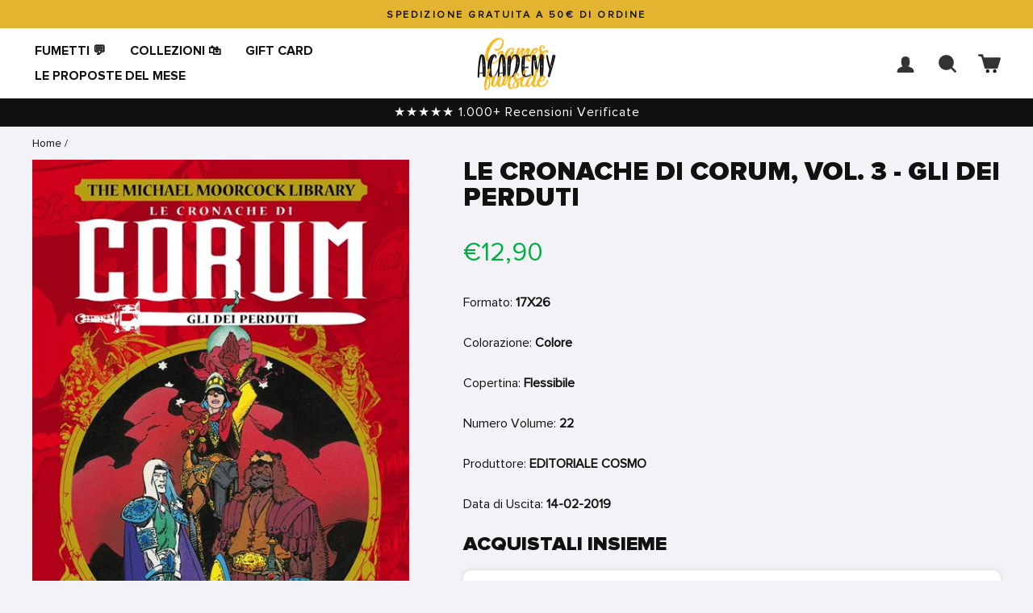

--- FILE ---
content_type: text/css;charset=UTF-8
request_url: https://cached.rebuyengine.com/api/v1/widgets/styles?id=79827&format=css&cache_key=1768699278
body_size: -697
content:
@media (min-width:768px){.rebuy-widget .rebuy-product-grid.large-columns-4 .rebuy-product-block{width:23%;margin:0 .5rem 0 .5rem;border-radius:10px;background:#fff;box-shadow:0 0 6px hsl(0 0% 50% / .25)}}.rebuy-widget .rebuy-product-grid.large-columns-4 .rebuy-product-block{border-radius:10px;background:#fff;box-shadow:0 0 6px hsl(0 0% 50% / .25)}

--- FILE ---
content_type: text/javascript; charset=utf-8
request_url: https://shop.gamesacademy.it/products/le-cronache-di-corum-vol-3-gli-dei-perduti.js
body_size: -46
content:
{"id":8696920080708,"title":"LE CRONACHE DI CORUM, VOL. 3 - GLI DEI PERDUTI","handle":"le-cronache-di-corum-vol-3-gli-dei-perduti","description":"\u003cstrong\u003eLe antiche razze sono perite. Attraverso i quindici piani della realtà, l'incessante lotta tra Ordine e Caos continua. Corum ha distrutto due delle compagnie del Caos, ma Mabelode il Senzavolto non lascerà queste azioni impunite. Continua la riproposizione delle classiche storie presentate originariamente dalla leggendaria First Comics!\u003c\/strong\u003e","published_at":"2025-11-25T19:44:28+01:00","created_at":"2023-10-21T03:45:43+02:00","vendor":"EDITORIALE COSMO","type":"FUMETTI","tags":["EDITORIALE COSMO","FUMETTI","FUMETTI VARI"],"price":1290,"price_min":1290,"price_max":1290,"available":true,"price_varies":false,"compare_at_price":1290,"compare_at_price_min":1290,"compare_at_price_max":1290,"compare_at_price_varies":false,"variants":[{"id":47244861735236,"title":"Default Title","option1":"Default Title","option2":null,"option3":null,"sku":"127141","requires_shipping":true,"taxable":true,"featured_image":null,"available":true,"name":"LE CRONACHE DI CORUM, VOL. 3 - GLI DEI PERDUTI","public_title":null,"options":["Default Title"],"price":1290,"weight":0,"compare_at_price":1290,"inventory_management":"shopify","barcode":"9788869117015","requires_selling_plan":false,"selling_plan_allocations":[]}],"images":["\/\/cdn.shopify.com\/s\/files\/1\/0538\/4339\/4738\/files\/cover_a6cf6e24-75fc-45af-a100-bd828c5e74bf.jpg?v=1764096274"],"featured_image":"\/\/cdn.shopify.com\/s\/files\/1\/0538\/4339\/4738\/files\/cover_a6cf6e24-75fc-45af-a100-bd828c5e74bf.jpg?v=1764096274","options":[{"name":"Title","position":1,"values":["Default Title"]}],"url":"\/products\/le-cronache-di-corum-vol-3-gli-dei-perduti","media":[{"alt":"LE CRONACHE DI CORUM, VOL. 3 - GLI DEI PERDUTI","id":68534840492356,"position":1,"preview_image":{"aspect_ratio":0.654,"height":764,"width":500,"src":"https:\/\/cdn.shopify.com\/s\/files\/1\/0538\/4339\/4738\/files\/cover_a6cf6e24-75fc-45af-a100-bd828c5e74bf.jpg?v=1764096274"},"aspect_ratio":0.654,"height":764,"media_type":"image","src":"https:\/\/cdn.shopify.com\/s\/files\/1\/0538\/4339\/4738\/files\/cover_a6cf6e24-75fc-45af-a100-bd828c5e74bf.jpg?v=1764096274","width":500}],"requires_selling_plan":false,"selling_plan_groups":[]}

--- FILE ---
content_type: text/javascript; charset=utf-8
request_url: https://shop.gamesacademy.it/products/le-cronache-di-corum-vol-3-gli-dei-perduti.js
body_size: 320
content:
{"id":8696920080708,"title":"LE CRONACHE DI CORUM, VOL. 3 - GLI DEI PERDUTI","handle":"le-cronache-di-corum-vol-3-gli-dei-perduti","description":"\u003cstrong\u003eLe antiche razze sono perite. Attraverso i quindici piani della realtà, l'incessante lotta tra Ordine e Caos continua. Corum ha distrutto due delle compagnie del Caos, ma Mabelode il Senzavolto non lascerà queste azioni impunite. Continua la riproposizione delle classiche storie presentate originariamente dalla leggendaria First Comics!\u003c\/strong\u003e","published_at":"2025-11-25T19:44:28+01:00","created_at":"2023-10-21T03:45:43+02:00","vendor":"EDITORIALE COSMO","type":"FUMETTI","tags":["EDITORIALE COSMO","FUMETTI","FUMETTI VARI"],"price":1290,"price_min":1290,"price_max":1290,"available":true,"price_varies":false,"compare_at_price":1290,"compare_at_price_min":1290,"compare_at_price_max":1290,"compare_at_price_varies":false,"variants":[{"id":47244861735236,"title":"Default Title","option1":"Default Title","option2":null,"option3":null,"sku":"127141","requires_shipping":true,"taxable":true,"featured_image":null,"available":true,"name":"LE CRONACHE DI CORUM, VOL. 3 - GLI DEI PERDUTI","public_title":null,"options":["Default Title"],"price":1290,"weight":0,"compare_at_price":1290,"inventory_management":"shopify","barcode":"9788869117015","requires_selling_plan":false,"selling_plan_allocations":[]}],"images":["\/\/cdn.shopify.com\/s\/files\/1\/0538\/4339\/4738\/files\/cover_a6cf6e24-75fc-45af-a100-bd828c5e74bf.jpg?v=1764096274"],"featured_image":"\/\/cdn.shopify.com\/s\/files\/1\/0538\/4339\/4738\/files\/cover_a6cf6e24-75fc-45af-a100-bd828c5e74bf.jpg?v=1764096274","options":[{"name":"Title","position":1,"values":["Default Title"]}],"url":"\/products\/le-cronache-di-corum-vol-3-gli-dei-perduti","media":[{"alt":"LE CRONACHE DI CORUM, VOL. 3 - GLI DEI PERDUTI","id":68534840492356,"position":1,"preview_image":{"aspect_ratio":0.654,"height":764,"width":500,"src":"https:\/\/cdn.shopify.com\/s\/files\/1\/0538\/4339\/4738\/files\/cover_a6cf6e24-75fc-45af-a100-bd828c5e74bf.jpg?v=1764096274"},"aspect_ratio":0.654,"height":764,"media_type":"image","src":"https:\/\/cdn.shopify.com\/s\/files\/1\/0538\/4339\/4738\/files\/cover_a6cf6e24-75fc-45af-a100-bd828c5e74bf.jpg?v=1764096274","width":500}],"requires_selling_plan":false,"selling_plan_groups":[]}